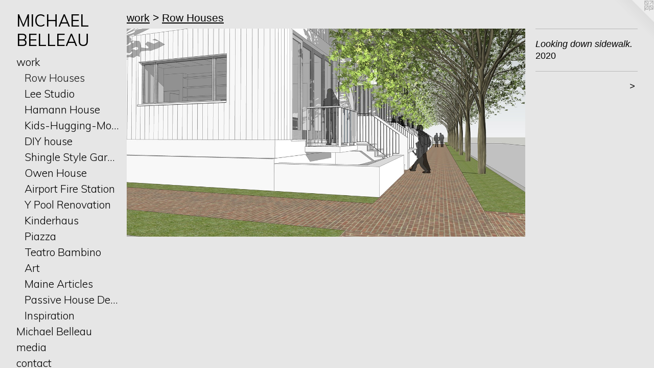

--- FILE ---
content_type: text/html;charset=utf-8
request_url: https://michaelbelleau.com/artwork/4779793-Looking-down-sidewalk.html
body_size: 4410
content:
<!doctype html><html class="no-js a-image mobile-title-align--center has-mobile-menu-icon--left has-site-title-media--small p-artwork has-page-nav l-bricks mobile-menu-align--center has-wall-text "><head><meta charset="utf-8" /><meta content="IE=edge" http-equiv="X-UA-Compatible" /><meta http-equiv="X-OPP-Site-Id" content="30713" /><meta http-equiv="X-OPP-Revision" content="865" /><meta http-equiv="X-OPP-Locke-Environment" content="production" /><meta http-equiv="X-OPP-Locke-Release" content="v0.0.141" /><title>MICHAEL BELLEAU</title><link rel="canonical" href="https://michaelbelleau.com/artwork/4779793-Looking%20down%20sidewalk%2e.html" /><meta content="website" property="og:type" /><meta property="og:url" content="https://michaelbelleau.com/artwork/4779793-Looking%20down%20sidewalk%2e.html" /><meta property="og:title" content="Looking down sidewalk." /><meta content="width=device-width, initial-scale=1" name="viewport" /><link type="text/css" rel="stylesheet" href="//cdnjs.cloudflare.com/ajax/libs/normalize/3.0.2/normalize.min.css" /><link type="text/css" rel="stylesheet" media="only all" href="//maxcdn.bootstrapcdn.com/font-awesome/4.3.0/css/font-awesome.min.css" /><link type="text/css" rel="stylesheet" media="not all and (min-device-width: 600px) and (min-device-height: 600px)" href="/release/locke/production/v0.0.141/css/small.css" /><link type="text/css" rel="stylesheet" media="only all and (min-device-width: 600px) and (min-device-height: 600px)" href="/release/locke/production/v0.0.141/css/large-bricks.css" /><link type="text/css" rel="stylesheet" media="not all and (min-device-width: 600px) and (min-device-height: 600px)" href="/r17640881000000000865/css/small-site.css" /><link type="text/css" rel="stylesheet" media="only all and (min-device-width: 600px) and (min-device-height: 600px)" href="/r17640881000000000865/css/large-site.css" /><link type="text/css" rel="stylesheet" media="only all and (min-device-width: 600px) and (min-device-height: 600px)" href="//fonts.googleapis.com/css?family=Muli" /><link type="text/css" rel="stylesheet" media="only all and (min-device-width: 600px) and (min-device-height: 600px)" href="//fonts.googleapis.com/css?family=Muli:300" /><link type="text/css" rel="stylesheet" media="not all and (min-device-width: 600px) and (min-device-height: 600px)" href="//fonts.googleapis.com/css?family=Muli:300&amp;text=MENUHomewrkichal%20Budnt" /><script>window.OPP = window.OPP || {};
OPP.modernMQ = 'only all';
OPP.smallMQ = 'not all and (min-device-width: 600px) and (min-device-height: 600px)';
OPP.largeMQ = 'only all and (min-device-width: 600px) and (min-device-height: 600px)';
OPP.downURI = '/x/7/1/3/30713/.down';
OPP.gracePeriodURI = '/x/7/1/3/30713/.grace_period';
OPP.imgL = function (img) {
  !window.lazySizes && img.onerror();
};
OPP.imgE = function (img) {
  img.onerror = img.onload = null;
  img.src = img.getAttribute('data-src');
  //img.srcset = img.getAttribute('data-srcset');
};</script><script src="/release/locke/production/v0.0.141/js/modernizr.js"></script><script src="/release/locke/production/v0.0.141/js/masonry.js"></script><script src="/release/locke/production/v0.0.141/js/respimage.js"></script><script src="/release/locke/production/v0.0.141/js/ls.aspectratio.js"></script><script src="/release/locke/production/v0.0.141/js/lazysizes.js"></script><script src="/release/locke/production/v0.0.141/js/large.js"></script><script src="/release/locke/production/v0.0.141/js/hammer.js"></script><script>if (!Modernizr.mq('only all')) { document.write('<link type="text/css" rel="stylesheet" href="/release/locke/production/v0.0.141/css/minimal.css">') }</script><style>.media-max-width {
  display: block;
}

@media (min-height: 2065px) {

  .media-max-width {
    max-width: 3360.0px;
  }

}

@media (max-height: 2065px) {

  .media-max-width {
    max-width: 162.6423690205011vh;
  }

}</style><script>(function(i,s,o,g,r,a,m){i['GoogleAnalyticsObject']=r;i[r]=i[r]||function(){
(i[r].q=i[r].q||[]).push(arguments)},i[r].l=1*new Date();a=s.createElement(o),
m=s.getElementsByTagName(o)[0];a.async=1;a.src=g;m.parentNode.insertBefore(a,m)
})(window,document,'script','//www.google-analytics.com/analytics.js','ga');
ga('create', 'UA-29834633-1', 'auto');
ga('send', 'pageview');</script></head><body><header id="header"><a class=" site-title" href="/home.html"><span class="hidden--small site-title-text u-break-word">MICHAEL BELLEAU</span><div class=" site-title-media"><picture class="hidden--large "><!--[if IE 9]><audio><![endif]--><source srcset="//img-cache.oppcdn.com/img/v1.0/s:30713/t:QkxBTksrVEVYVCtIRVJF/p:12/g:tl/o:2.5/a:50/q:90/2084x2084-MfnKKS6IwQtQ6YkJ.jpg/2084x2084/0bf961f7200a71ad95bf709fb2e99d50.jpg 2084w,
//img-cache.oppcdn.com/img/v1.0/s:30713/t:QkxBTksrVEVYVCtIRVJF/p:12/g:tl/o:2.5/a:50/q:90/2520x1220-MfnKKS6IwQtQ6YkJ.jpg/1220x1220/326a03aae819e1030024bc406b1fc2c4.jpg 1220w,
//img-cache.oppcdn.com/img/v1.0/s:30713/t:QkxBTksrVEVYVCtIRVJF/p:12/g:tl/o:2.5/a:50/q:90/984x4096-MfnKKS6IwQtQ6YkJ.jpg/984x984/63b26dbc620726c0b6961beb68af025b.jpg 984w,
//img-cache.oppcdn.com/img/v1.0/s:30713/t:QkxBTksrVEVYVCtIRVJF/p:12/g:tl/o:2.5/a:50/q:90/1640x830-MfnKKS6IwQtQ6YkJ.jpg/830x830/235d472141ee8fd63dca33e92222c768.jpg 830w,
//img-cache.oppcdn.com/img/v1.0/s:30713/t:QkxBTksrVEVYVCtIRVJF/p:12/g:tl/o:2.5/a:50/q:90/1400x720-MfnKKS6IwQtQ6YkJ.jpg/720x720/0acc972cfa1aaa84e9b0f2b512203eff.jpg 720w,
//img-cache.oppcdn.com/img/v1.0/s:30713/t:QkxBTksrVEVYVCtIRVJF/p:12/g:tl/o:2.5/a:50/q:90/640x4096-MfnKKS6IwQtQ6YkJ.jpg/640x640/241418db549f10f610e6f97e0b6f2098.jpg 640w,
//img-cache.oppcdn.com/img/v1.0/s:30713/t:QkxBTksrVEVYVCtIRVJF/p:12/g:tl/o:2.5/a:50/q:90/984x588-MfnKKS6IwQtQ6YkJ.jpg/588x588/10b8586110a43086e18d14de2287ed80.jpg 588w,
//img-cache.oppcdn.com/fixed/30713/assets/MfnKKS6IwQtQ6YkJ.jpg 480w" media="not all and (min-device-width: 600px) and (min-device-height: 600px)" sizes="300px"></source><!--[if IE 9]></audio><![endif]--><img src="data:image/svg+xml;charset=UTF-8,%3Csvg%20xmlns%3D%27http%3A%2F%2Fwww.w3.org%2F2000%2Fsvg%27%20viewbox%3D%270%200%202084%202084%27%20width%3D%272084px%27%20height%3D%272084px%27%3E%3C%2Fsvg%3E" onerror="OPP.imgE(this);" onload="OPP.imgL(this);" data-src="//img-cache.oppcdn.com/fixed/30713/assets/MfnKKS6IwQtQ6YkJ.jpg" data-aspectratio="2084/2084" class="u-img lazyload hidden--no-js " alt="MICHAEL BELLEAU" /><noscript><img class="u-img " alt="MICHAEL BELLEAU" src="//img-cache.oppcdn.com/fixed/30713/assets/MfnKKS6IwQtQ6YkJ.jpg" /></noscript></picture></div></a><a id="mobile-menu-icon" class="mobile-menu-icon hidden--no-js hidden--large"><svg viewBox="0 0 21 17" width="21" height="17" fill="currentColor"><rect x="0" y="0" width="21" height="3" rx="0"></rect><rect x="0" y="7" width="21" height="3" rx="0"></rect><rect x="0" y="14" width="21" height="3" rx="0"></rect></svg></a></header><nav class=" hidden--large"><ul class=" site-nav"><li class="nav-item nav-home "><a class="nav-link " href="/home.html">Home</a></li><li class="nav-item expanded nav-museum "><a class="nav-link " href="/section/237111.html">work</a><ul><li class="nav-gallery nav-item expanded "><a class="selected nav-link " href="/section/495485-Row%20Houses.html">Row Houses</a></li><li class="nav-gallery nav-item expanded "><a class="nav-link " href="/section/238703-Lee%20Studio.html">Lee Studio</a></li><li class="nav-gallery nav-item expanded "><a class="nav-link " href="/section/292088-Hamann%20House.html">Hamann House</a></li><li class="nav-gallery nav-item expanded "><a class="nav-link " href="/section/292360-Kids-Hugging-Mom%20Addition.html">Kids-Hugging-Mom Addition</a></li><li class="nav-gallery nav-item expanded "><a class="nav-link " href="/section/237148-DIY%20house.html">DIY house</a></li><li class="nav-gallery nav-item expanded "><a class="nav-link " href="/section/304303-Shingle%20Style%20Garage.html">Shingle Style Garage</a></li><li class="nav-gallery nav-item expanded "><a class="nav-link " href="/section/296105-Owen%20House.html">Owen House</a></li><li class="nav-gallery nav-item expanded "><a class="nav-link " href="/section/281726-Airport%20Fire%20Station.html">Airport Fire Station</a></li><li class="nav-gallery nav-item expanded "><a class="nav-link " href="/section/292540-Y%20Pool%20Renovation.html">Y Pool Renovation</a></li><li class="nav-gallery nav-item expanded "><a class="nav-link " href="/section/238711-Kinderhaus.html">Kinderhaus</a></li><li class="nav-gallery nav-item expanded "><a class="nav-link " href="/section/375757-Piazza.html">Piazza</a></li><li class="nav-gallery nav-item expanded "><a class="nav-link " href="/section/297020-Teatro%20Bambino.html">Teatro Bambino</a></li><li class="nav-gallery nav-item expanded "><a class="nav-link " href="/section/292543-Art.html">Art</a></li><li class="nav-item expanded nav-museum "><a class="nav-link " href="/section/238705-Maine%20Articles.html">Maine Articles</a><ul><li class="nav-gallery nav-item "><a class="nav-link " href="/section/350338-The%20Poetry%20of%20Place.html">The Poetry of Place</a></li><li class="nav-gallery nav-item "><a class="nav-link " href="/section/302733-%22Portland%27s%20Piers%20Are%20Streets%22.html">"Portland's Piers Are Streets"</a></li><li class="nav-gallery nav-item "><a class="nav-link " href="/section/302735-%22Walking%20into%20the%20future%22.html">"Walking into the future"</a></li><li class="nav-gallery nav-item "><a class="nav-link " href="/section/302837-%22DEERING%20OAKS%20heading%20for%20DEAD%20END%22.html">"DEERING OAKS heading for DEAD END"</a></li><li class="nav-gallery nav-item "><a class="nav-link " href="/section/299583-%22To%20Jumpstart%20Livelihoods%2c%20Create%20A%20True%20Marketplace%22.html">"To Jumpstart Livelihoods, Create A True Marketplace"</a></li><li class="nav-gallery nav-item "><a class="nav-link " href="/section/302839-%22A%20Sense%20of%20Place%22.html">"A Sense of Place"</a></li><li class="nav-gallery nav-item "><a class="nav-link " href="/artwork/2599095-Photo%20from%20newspaper%2e.html">"Tricks To Enhance Your Space"</a></li><li class="nav-gallery nav-item "><a class="nav-link " href="/section/302849-%22The%20Tyranny%20Of%20Efficiency%22.html">"The Tyranny Of Efficiency"</a></li><li class="nav-gallery nav-item "><a class="nav-link " href="/section/302724-%22Downtown%2c%20mall%20can%20feed%20each%20other%22.html">"Downtown, mall can feed each other"</a></li><li class="nav-gallery nav-item "><a class="nav-link " href="/artwork/3095006-Newspaper%20and%20quote%2e.html">Casco Bay Bridge Sketch.</a></li><li class="nav-gallery nav-item "><a class="nav-link " href="/section/302725-%22Portland%3a%20Back%20to%20the%20Future%22.html">"Portland: Back to the Future"</a></li></ul></li><li class="nav-gallery nav-item expanded "><a class="nav-link " href="/section/354766-Passive%20House%20Design.html">Passive House Design</a></li><li class="nav-gallery nav-item expanded "><a class="nav-link " href="/section/306752-Inspiration.html">Inspiration</a></li></ul></li><li class="nav-news nav-item "><a class="nav-link " href="/news.html">Michael Belleau</a></li><li class="nav-links nav-item "><a class="nav-link " href="/links.html">media</a></li><li class="nav-item nav-contact "><a class="nav-link " href="/contact.html">contact</a></li></ul></nav><div class=" content"><nav class=" hidden--small" id="nav"><header><a class=" site-title" href="/home.html"><span class="hidden--small site-title-text u-break-word">MICHAEL BELLEAU</span><div class=" site-title-media"><picture class="hidden--large "><!--[if IE 9]><audio><![endif]--><source srcset="//img-cache.oppcdn.com/img/v1.0/s:30713/t:QkxBTksrVEVYVCtIRVJF/p:12/g:tl/o:2.5/a:50/q:90/2084x2084-MfnKKS6IwQtQ6YkJ.jpg/2084x2084/0bf961f7200a71ad95bf709fb2e99d50.jpg 2084w,
//img-cache.oppcdn.com/img/v1.0/s:30713/t:QkxBTksrVEVYVCtIRVJF/p:12/g:tl/o:2.5/a:50/q:90/2520x1220-MfnKKS6IwQtQ6YkJ.jpg/1220x1220/326a03aae819e1030024bc406b1fc2c4.jpg 1220w,
//img-cache.oppcdn.com/img/v1.0/s:30713/t:QkxBTksrVEVYVCtIRVJF/p:12/g:tl/o:2.5/a:50/q:90/984x4096-MfnKKS6IwQtQ6YkJ.jpg/984x984/63b26dbc620726c0b6961beb68af025b.jpg 984w,
//img-cache.oppcdn.com/img/v1.0/s:30713/t:QkxBTksrVEVYVCtIRVJF/p:12/g:tl/o:2.5/a:50/q:90/1640x830-MfnKKS6IwQtQ6YkJ.jpg/830x830/235d472141ee8fd63dca33e92222c768.jpg 830w,
//img-cache.oppcdn.com/img/v1.0/s:30713/t:QkxBTksrVEVYVCtIRVJF/p:12/g:tl/o:2.5/a:50/q:90/1400x720-MfnKKS6IwQtQ6YkJ.jpg/720x720/0acc972cfa1aaa84e9b0f2b512203eff.jpg 720w,
//img-cache.oppcdn.com/img/v1.0/s:30713/t:QkxBTksrVEVYVCtIRVJF/p:12/g:tl/o:2.5/a:50/q:90/640x4096-MfnKKS6IwQtQ6YkJ.jpg/640x640/241418db549f10f610e6f97e0b6f2098.jpg 640w,
//img-cache.oppcdn.com/img/v1.0/s:30713/t:QkxBTksrVEVYVCtIRVJF/p:12/g:tl/o:2.5/a:50/q:90/984x588-MfnKKS6IwQtQ6YkJ.jpg/588x588/10b8586110a43086e18d14de2287ed80.jpg 588w,
//img-cache.oppcdn.com/fixed/30713/assets/MfnKKS6IwQtQ6YkJ.jpg 480w" media="not all and (min-device-width: 600px) and (min-device-height: 600px)" sizes="300px"></source><!--[if IE 9]></audio><![endif]--><img src="data:image/svg+xml;charset=UTF-8,%3Csvg%20xmlns%3D%27http%3A%2F%2Fwww.w3.org%2F2000%2Fsvg%27%20viewbox%3D%270%200%202084%202084%27%20width%3D%272084px%27%20height%3D%272084px%27%3E%3C%2Fsvg%3E" onerror="OPP.imgE(this);" onload="OPP.imgL(this);" data-src="//img-cache.oppcdn.com/fixed/30713/assets/MfnKKS6IwQtQ6YkJ.jpg" data-aspectratio="2084/2084" class="u-img lazyload hidden--no-js " alt="MICHAEL BELLEAU" /><noscript><img class="u-img " alt="MICHAEL BELLEAU" src="//img-cache.oppcdn.com/fixed/30713/assets/MfnKKS6IwQtQ6YkJ.jpg" /></noscript></picture></div></a></header><ul class=" site-nav"><li class="nav-item nav-home "><a class="nav-link " href="/home.html">Home</a></li><li class="nav-item expanded nav-museum "><a class="nav-link " href="/section/237111.html">work</a><ul><li class="nav-gallery nav-item expanded "><a class="selected nav-link " href="/section/495485-Row%20Houses.html">Row Houses</a></li><li class="nav-gallery nav-item expanded "><a class="nav-link " href="/section/238703-Lee%20Studio.html">Lee Studio</a></li><li class="nav-gallery nav-item expanded "><a class="nav-link " href="/section/292088-Hamann%20House.html">Hamann House</a></li><li class="nav-gallery nav-item expanded "><a class="nav-link " href="/section/292360-Kids-Hugging-Mom%20Addition.html">Kids-Hugging-Mom Addition</a></li><li class="nav-gallery nav-item expanded "><a class="nav-link " href="/section/237148-DIY%20house.html">DIY house</a></li><li class="nav-gallery nav-item expanded "><a class="nav-link " href="/section/304303-Shingle%20Style%20Garage.html">Shingle Style Garage</a></li><li class="nav-gallery nav-item expanded "><a class="nav-link " href="/section/296105-Owen%20House.html">Owen House</a></li><li class="nav-gallery nav-item expanded "><a class="nav-link " href="/section/281726-Airport%20Fire%20Station.html">Airport Fire Station</a></li><li class="nav-gallery nav-item expanded "><a class="nav-link " href="/section/292540-Y%20Pool%20Renovation.html">Y Pool Renovation</a></li><li class="nav-gallery nav-item expanded "><a class="nav-link " href="/section/238711-Kinderhaus.html">Kinderhaus</a></li><li class="nav-gallery nav-item expanded "><a class="nav-link " href="/section/375757-Piazza.html">Piazza</a></li><li class="nav-gallery nav-item expanded "><a class="nav-link " href="/section/297020-Teatro%20Bambino.html">Teatro Bambino</a></li><li class="nav-gallery nav-item expanded "><a class="nav-link " href="/section/292543-Art.html">Art</a></li><li class="nav-item expanded nav-museum "><a class="nav-link " href="/section/238705-Maine%20Articles.html">Maine Articles</a><ul><li class="nav-gallery nav-item "><a class="nav-link " href="/section/350338-The%20Poetry%20of%20Place.html">The Poetry of Place</a></li><li class="nav-gallery nav-item "><a class="nav-link " href="/section/302733-%22Portland%27s%20Piers%20Are%20Streets%22.html">"Portland's Piers Are Streets"</a></li><li class="nav-gallery nav-item "><a class="nav-link " href="/section/302735-%22Walking%20into%20the%20future%22.html">"Walking into the future"</a></li><li class="nav-gallery nav-item "><a class="nav-link " href="/section/302837-%22DEERING%20OAKS%20heading%20for%20DEAD%20END%22.html">"DEERING OAKS heading for DEAD END"</a></li><li class="nav-gallery nav-item "><a class="nav-link " href="/section/299583-%22To%20Jumpstart%20Livelihoods%2c%20Create%20A%20True%20Marketplace%22.html">"To Jumpstart Livelihoods, Create A True Marketplace"</a></li><li class="nav-gallery nav-item "><a class="nav-link " href="/section/302839-%22A%20Sense%20of%20Place%22.html">"A Sense of Place"</a></li><li class="nav-gallery nav-item "><a class="nav-link " href="/artwork/2599095-Photo%20from%20newspaper%2e.html">"Tricks To Enhance Your Space"</a></li><li class="nav-gallery nav-item "><a class="nav-link " href="/section/302849-%22The%20Tyranny%20Of%20Efficiency%22.html">"The Tyranny Of Efficiency"</a></li><li class="nav-gallery nav-item "><a class="nav-link " href="/section/302724-%22Downtown%2c%20mall%20can%20feed%20each%20other%22.html">"Downtown, mall can feed each other"</a></li><li class="nav-gallery nav-item "><a class="nav-link " href="/artwork/3095006-Newspaper%20and%20quote%2e.html">Casco Bay Bridge Sketch.</a></li><li class="nav-gallery nav-item "><a class="nav-link " href="/section/302725-%22Portland%3a%20Back%20to%20the%20Future%22.html">"Portland: Back to the Future"</a></li></ul></li><li class="nav-gallery nav-item expanded "><a class="nav-link " href="/section/354766-Passive%20House%20Design.html">Passive House Design</a></li><li class="nav-gallery nav-item expanded "><a class="nav-link " href="/section/306752-Inspiration.html">Inspiration</a></li></ul></li><li class="nav-news nav-item "><a class="nav-link " href="/news.html">Michael Belleau</a></li><li class="nav-links nav-item "><a class="nav-link " href="/links.html">media</a></li><li class="nav-item nav-contact "><a class="nav-link " href="/contact.html">contact</a></li></ul><footer><div class=" copyright">© 1992-2025 MICHAEL BELLEAU</div><div class=" credit"><a href="http://otherpeoplespixels.com/ref/michaelbelleau.com" target="_blank">Website by OtherPeoplesPixels</a></div></footer></nav><main id="main"><a class=" logo hidden--small" href="http://otherpeoplespixels.com/ref/michaelbelleau.com" title="Website by OtherPeoplesPixels" target="_blank"></a><div class=" page clearfix media-max-width"><h1 class="parent-title title"><a href="/section/237111.html" class="root title-segment hidden--small">work</a><span class=" title-sep hidden--small"> &gt; </span><a class=" title-segment" href="/section/495485-Row%20Houses.html">Row Houses</a></h1><div class=" media-and-info"><div class=" page-media-wrapper media"><a class=" page-media" title="Looking down sidewalk." href="/artwork/4779792-View%20from%20street%2e.html" id="media"><img data-aspectratio="3360/1756" class="u-img " alt="Looking down sidewalk." src="//img-cache.oppcdn.com/fixed/30713/assets/GELJ5lIM1EQTED2y.jpg" srcset="//img-cache.oppcdn.com/img/v1.0/s:30713/t:QkxBTksrVEVYVCtIRVJF/p:12/g:tl/o:2.5/a:50/q:90/3360x1756-GELJ5lIM1EQTED2y.jpg/3360x1756/f531366b0e8f903c7a42a89641221b9d.jpg 3360w,
//img-cache.oppcdn.com/img/v1.0/s:30713/t:QkxBTksrVEVYVCtIRVJF/p:12/g:tl/o:2.5/a:50/q:90/2520x1220-GELJ5lIM1EQTED2y.jpg/2334x1220/7acec39ce114f2dc200386259ac98a32.jpg 2334w,
//img-cache.oppcdn.com/img/v1.0/s:30713/t:QkxBTksrVEVYVCtIRVJF/p:12/g:tl/o:2.5/a:50/q:90/1640x830-GELJ5lIM1EQTED2y.jpg/1588x830/0d0a72aa936f25898eaaf51f4b82f193.jpg 1588w,
//img-cache.oppcdn.com/img/v1.0/s:30713/t:QkxBTksrVEVYVCtIRVJF/p:12/g:tl/o:2.5/a:50/q:90/1400x720-GELJ5lIM1EQTED2y.jpg/1377x720/9334c6180b40881b240b7cbe54293dd4.jpg 1377w,
//img-cache.oppcdn.com/img/v1.0/s:30713/t:QkxBTksrVEVYVCtIRVJF/p:12/g:tl/o:2.5/a:50/q:90/1240x588-GELJ5lIM1EQTED2y.jpg/1125x588/51010e90d9f001ea8fa42ec387de2363.jpg 1125w,
//img-cache.oppcdn.com/img/v1.0/s:30713/t:QkxBTksrVEVYVCtIRVJF/p:12/g:tl/o:2.5/a:50/q:90/984x588-GELJ5lIM1EQTED2y.jpg/984x514/594833059b676b20b922a267f11897ad.jpg 984w,
//img-cache.oppcdn.com/fixed/30713/assets/GELJ5lIM1EQTED2y.jpg 640w" sizes="(max-device-width: 599px) 100vw,
(max-device-height: 599px) 100vw,
(max-width: 640px) 640px,
(max-height: 334px) 640px,
(max-width: 984px) 984px,
(max-height: 514px) 984px,
(max-width: 1125px) 1125px,
(max-height: 588px) 1125px,
(max-width: 1377px) 1377px,
(max-height: 720px) 1377px,
(max-width: 1588px) 1588px,
(max-height: 830px) 1588px,
(max-width: 2334px) 2334px,
(max-height: 1220px) 2334px,
3360px" /></a><a class=" zoom-corner" style="display: none" id="zoom-corner"><span class=" zoom-icon fa fa-search-plus"></span></a><div class="share-buttons a2a_kit social-icons hidden--small" data-a2a-title="Looking down sidewalk." data-a2a-url="https://michaelbelleau.com/artwork/4779793-Looking%20down%20sidewalk%2e.html"></div></div><div class=" info border-color"><div class=" wall-text border-color"><div class=" wt-item wt-title">Looking down sidewalk.</div><div class=" wt-item wt-date">2020</div></div><div class=" page-nav hidden--small border-color clearfix"><a class=" next" id="artwork-next" href="/artwork/4779792-View%20from%20street%2e.html"><span class=" m-hover-show">next</span> &gt;</a></div></div></div><div class="share-buttons a2a_kit social-icons hidden--large" data-a2a-title="Looking down sidewalk." data-a2a-url="https://michaelbelleau.com/artwork/4779793-Looking%20down%20sidewalk%2e.html"></div></div></main></div><footer><div class=" copyright">© 1992-2025 MICHAEL BELLEAU</div><div class=" credit"><a href="http://otherpeoplespixels.com/ref/michaelbelleau.com" target="_blank">Website by OtherPeoplesPixels</a></div></footer><div class=" modal zoom-modal" style="display: none" id="zoom-modal"><style>@media (min-aspect-ratio: 840/439) {

  .zoom-media {
    width: auto;
    max-height: 1756px;
    height: 100%;
  }

}

@media (max-aspect-ratio: 840/439) {

  .zoom-media {
    height: auto;
    max-width: 3360px;
    width: 100%;
  }

}
@supports (object-fit: contain) {
  img.zoom-media {
    object-fit: contain;
    width: 100%;
    height: 100%;
    max-width: 3360px;
    max-height: 1756px;
  }
}</style><div class=" zoom-media-wrapper"><img onerror="OPP.imgE(this);" onload="OPP.imgL(this);" data-src="//img-cache.oppcdn.com/fixed/30713/assets/GELJ5lIM1EQTED2y.jpg" data-srcset="//img-cache.oppcdn.com/img/v1.0/s:30713/t:QkxBTksrVEVYVCtIRVJF/p:12/g:tl/o:2.5/a:50/q:90/3360x1756-GELJ5lIM1EQTED2y.jpg/3360x1756/f531366b0e8f903c7a42a89641221b9d.jpg 3360w,
//img-cache.oppcdn.com/img/v1.0/s:30713/t:QkxBTksrVEVYVCtIRVJF/p:12/g:tl/o:2.5/a:50/q:90/2520x1220-GELJ5lIM1EQTED2y.jpg/2334x1220/7acec39ce114f2dc200386259ac98a32.jpg 2334w,
//img-cache.oppcdn.com/img/v1.0/s:30713/t:QkxBTksrVEVYVCtIRVJF/p:12/g:tl/o:2.5/a:50/q:90/1640x830-GELJ5lIM1EQTED2y.jpg/1588x830/0d0a72aa936f25898eaaf51f4b82f193.jpg 1588w,
//img-cache.oppcdn.com/img/v1.0/s:30713/t:QkxBTksrVEVYVCtIRVJF/p:12/g:tl/o:2.5/a:50/q:90/1400x720-GELJ5lIM1EQTED2y.jpg/1377x720/9334c6180b40881b240b7cbe54293dd4.jpg 1377w,
//img-cache.oppcdn.com/img/v1.0/s:30713/t:QkxBTksrVEVYVCtIRVJF/p:12/g:tl/o:2.5/a:50/q:90/1240x588-GELJ5lIM1EQTED2y.jpg/1125x588/51010e90d9f001ea8fa42ec387de2363.jpg 1125w,
//img-cache.oppcdn.com/img/v1.0/s:30713/t:QkxBTksrVEVYVCtIRVJF/p:12/g:tl/o:2.5/a:50/q:90/984x588-GELJ5lIM1EQTED2y.jpg/984x514/594833059b676b20b922a267f11897ad.jpg 984w,
//img-cache.oppcdn.com/fixed/30713/assets/GELJ5lIM1EQTED2y.jpg 640w" data-sizes="(max-device-width: 599px) 100vw,
(max-device-height: 599px) 100vw,
(max-width: 640px) 640px,
(max-height: 334px) 640px,
(max-width: 984px) 984px,
(max-height: 514px) 984px,
(max-width: 1125px) 1125px,
(max-height: 588px) 1125px,
(max-width: 1377px) 1377px,
(max-height: 720px) 1377px,
(max-width: 1588px) 1588px,
(max-height: 830px) 1588px,
(max-width: 2334px) 2334px,
(max-height: 1220px) 2334px,
3360px" class="zoom-media lazyload hidden--no-js " alt="Looking down sidewalk." /><noscript><img class="zoom-media " alt="Looking down sidewalk." src="//img-cache.oppcdn.com/fixed/30713/assets/GELJ5lIM1EQTED2y.jpg" /></noscript></div></div><div class=" offline"></div><script src="/release/locke/production/v0.0.141/js/small.js"></script><script src="/release/locke/production/v0.0.141/js/artwork.js"></script><script>window.oppa=window.oppa||function(){(oppa.q=oppa.q||[]).push(arguments)};oppa('config','pathname','production/v0.0.141/30713');oppa('set','g','true');oppa('set','l','bricks');oppa('set','p','artwork');oppa('set','a','image');oppa('rect','m','media','main');oppa('send');</script><script async="" src="/release/locke/production/v0.0.141/js/analytics.js"></script><script src="https://otherpeoplespixels.com/static/enable-preview.js"></script></body></html>

--- FILE ---
content_type: text/css;charset=utf-8
request_url: https://michaelbelleau.com/r17640881000000000865/css/small-site.css
body_size: 400
content:
body {
  background-color: #e6e6e6;
  font-weight: normal;
  font-style: normal;
  font-family: "Arial", "Helvetica", sans-serif;
}

body {
  color: #000000;
}

main a {
  color: #000000;
}

main a:hover {
  text-decoration: underline;
  color: #1a1a1a;
}

main a:visited {
  color: #1a1a1a;
}

.site-title, .mobile-menu-icon {
  color: #000000;
}

.site-nav, .mobile-menu-link, nav:before, nav:after {
  color: #000000;
}

.site-nav a {
  color: #000000;
}

.site-nav a:hover {
  text-decoration: none;
  color: #1a1a1a;
}

.site-nav a:visited {
  color: #000000;
}

.site-nav a.selected {
  color: #1a1a1a;
}

.site-nav:hover a.selected {
  color: #000000;
}

footer {
  color: #000000;
}

footer a {
  color: #000000;
}

footer a:hover {
  text-decoration: underline;
  color: #1a1a1a;
}

footer a:visited {
  color: #1a1a1a;
}

.title, .news-item-title, .flex-page-title {
  color: #000000;
}

.title a {
  color: #000000;
}

.title a:hover {
  text-decoration: none;
  color: #1a1a1a;
}

.title a:visited {
  color: #000000;
}

.hr, .hr-before:before, .hr-after:after, .hr-before--small:before, .hr-before--large:before, .hr-after--small:after, .hr-after--large:after {
  border-top-color: #666666;
}

.button {
  background: #000000;
  color: #e6e6e6;
}

.social-icon {
  background-color: #000000;
  color: #e6e6e6;
}

.welcome-modal {
  background-color: #FFFFFF;
}

nav {
  font-family: "Muli", sans-serif;
  font-style: normal;
  font-weight: 300;
}

.site-title-media {
  min-width: 25%;
  margin: 0 auto;
}

@media (min-height: 8336px) {

  .site-title-media {
    max-width: 2084.0px;
  }

}

@media (max-height: 8336px) {

  .site-title-media {
    max-width: 25.0vh;
  }

}

.wordy {
  text-align: left;
}

.site-title {
  font-size: 2.1875rem;
}

footer .credit a {
  color: #000000;
}

--- FILE ---
content_type: text/css; charset=utf-8
request_url: https://fonts.googleapis.com/css?family=Muli:300&text=MENUHomewrkichal%20Budnt
body_size: -391
content:
@font-face {
  font-family: 'Muli';
  font-style: normal;
  font-weight: 300;
  src: url(https://fonts.gstatic.com/l/font?kit=7Aulp_0qiz-aVz7u3PJLcUMYOFmQkHk12-m9xmCClSRYQLEZdGs4jUsfw1id-OB0OEcMnDLs&skey=2b55aa3f2f059b75&v=v34) format('woff2');
}


--- FILE ---
content_type: text/plain
request_url: https://www.google-analytics.com/j/collect?v=1&_v=j102&a=21104609&t=pageview&_s=1&dl=https%3A%2F%2Fmichaelbelleau.com%2Fartwork%2F4779793-Looking-down-sidewalk.html&ul=en-us%40posix&dt=MICHAEL%20BELLEAU&sr=1280x720&vp=1280x720&_u=IEBAAEABAAAAACAAI~&jid=1604436284&gjid=1280491301&cid=962300846.1764778121&tid=UA-29834633-1&_gid=1220123638.1764778121&_r=1&_slc=1&z=25611019
body_size: -451
content:
2,cG-N2E1CBNKKR